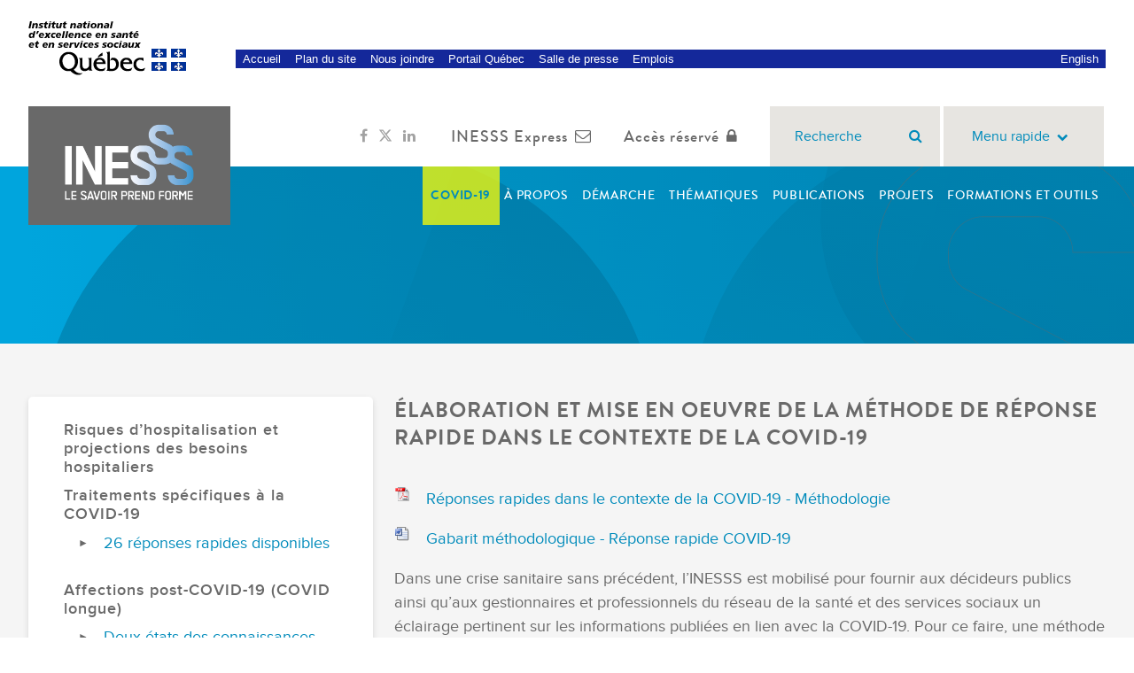

--- FILE ---
content_type: application/javascript
request_url: https://www.inesss.qc.ca/typo3conf/ext/inesss_promed/Resources/Public/JavaScript/InesssPromedListeAjax.js?1668609440
body_size: 1233
content:
(function($) {
	if (typeof InesssPromed === 'undefined') {
		InesssPromed = {};
	}
	$(document).ready(function() {
		InesssPromed.filtreListe = function () {
			if (typeof InesssPromed.ajaxUrl !== 'undefined') {
				var motsClefs = $('#tx-inesss-promed-motsclefs').val();
				var liste = $('#tx-inesss-promed-listeFiltre').val();
				$.ajax({
					url: InesssPromed.ajaxUrl.replace(/&amp;/g, "&")
						  + "&tx_inessspromed_procedure[filtre][liste]=" + encodeURIComponent(liste)
						  + "&tx_inessspromed_procedure[filtre][motsClefs]=" + encodeURIComponent(motsClefs)
				}).done(function(result) {
					$('#tx-inesss-promed-liste-partielle').html(result);
					return false;
				});
			}
		};
		$('#tx-inesss-promed-listeFiltre').change(function() {
			InesssPromed.filtreListe();
			return false;
		});
		$('#tx-inesss-promed-motsclefs-chercher').click(function() {
			InesssPromed.filtreListe();
			return false;
		});
		InesssPromed.paginateListe = function (url) {
			$.ajax({
				url: url.replace(/&amp;/g, "&").replace(/\.html/g, ".procedure")
			}).done(function(result) {
				$('#tx-inesss-promed-liste-partielle').html(result);
				return false;
			});
		};
		InesssPromed.filtreListe();
		return false;
	});
})(jQuery);